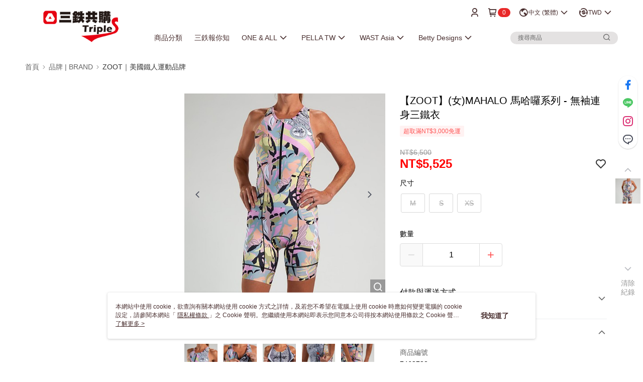

--- FILE ---
content_type: text/css
request_url: https://cms-static.cdn.91app.com/theme/40575/css/cmsTheme_31c03941-fee0-49a3-82a3-8b59c0e3e132_1764909965996.css?v=020190828
body_size: 329
content:
.cms-badge{color:#fff;background:#e92929}.cms-header{background:#fff}.cms-nav{color:#492f2f}.cms-logo{background-image:url(https://cms-static.cdn.91app.com/images/original/40575/c457567a-cabc-4ab5-af8a-cc760d25de29-1591860000-kl1kmd86ag_d.png)}.cms-linkColor{color:#428bca !important}.cms-moneyColor{color:red !important}.cms-discountMoneyColor{color:red !important}.cms-primaryBtnBgColor{background-color:#ff5353 !important}.cms-primaryBtnTextColor{color:#fff !important}.cms-secondBtnBgColor{background-color:#fff !important}.cms-secondBtnTextColor{color:#ff5353 !important}.cms-secondBtnBorderColor{border-color:#ff5353 !important}.cms-primaryHeartBtnBgColor{color:#ff5353 !important}.cms-secondHeartBtnBgColor{color:#333 !important}.cms-generalTagBgColor{background-color:#fff2f2 !important}.cms-generalTagTextColor{color:#ff5353 !important}.cms-emphasisTagBgColor{background-color:#ff5353 !important}.cms-emphasisTagTextColor{color:#fff !important}.cms-keyWordTagTextColor{color:#666 !important}.cms-moneyBgColor{background-color:red !important}.cms-moneyBorderColor{border-color:red !important}.cms-moneyOutlineColor{outline-color:red !important}#progressbar li.active:before{background-color:red !important;border-color:red !important}.cms-secondBtnBgColor:hover{background-color:#f7f7f7 !important}.cms-primaryBtnBgColor:hover{background-color:#f44 !important}.cms-primaryBtnBorderColor{border-color:#ff5353 !important}.cms-tagBorderColor{border-color:#fff2f2 !important}.banner-discount-fee{color:red !important}.banner-add-to-cart{border-color:#ff5353 !important;color:#ff5353 !important}.cms-main-color{background-color:#fff !important}.cms-sub-color{color:#492f2f !important}